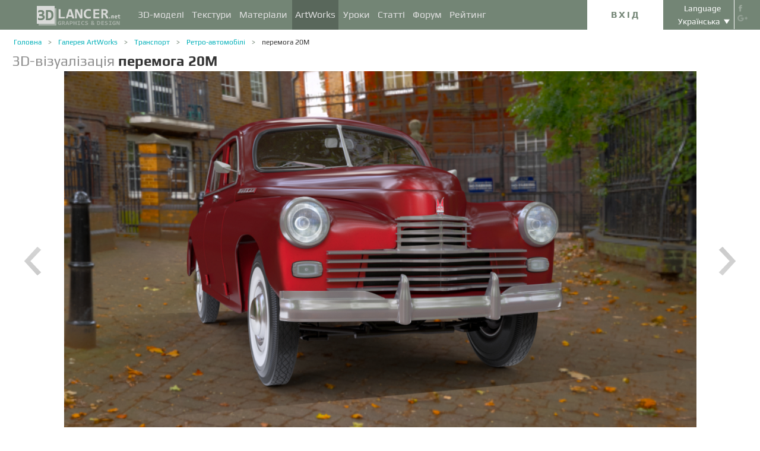

--- FILE ---
content_type: text/html; charset=UTF-8
request_url: http://3dlancer.net/uk/gallery/peremoga-20m-6499
body_size: 17639
content:
<!DOCTYPE html> <html xmlns="http://www.w3.org/1999/xhtml" prefix="og: http://ogp.me/ns#" itemscope itemtype="http://schema.org/" lang="uk"> <head> <!--[if IE]>
        <script src="http://html5shiv.googlecode.com/svn/trunk/html5.js"></script>
<![endif]--> <title>3D візуалізація перемога 20М | 3dlancer.net</title> <meta charset="utf-8"> <link rel="alternate" href="http://3dlancer.net/en/gallery/victory-20m-6499" hreflang="en" /> <link rel="alternate" href="http://3dlancer.net/ru/gallery/pobeda-20m-6499" hreflang="ru" /> <link rel="alternate" href="http://3dlancer.net/uk/gallery/peremoga-20m-6499" hreflang="uk" /> <link rel="alternate" href="http://3dlancer.net/es/gallery/victoria-20m-6499" hreflang="es" /> <link rel="alternate" href="http://3dlancer.net/de/gallery/sieg-20m-6499" hreflang="de" /> <link rel="alternate" href="http://3dlancer.net/fr/gallery/victoire-20m-6499" hreflang="fr" /> <link rel="alternate" href="http://3dlancer.net/it/gallery/vittoria-20m-6499" hreflang="it" /> <link rel="alternate" href="http://3dlancer.net/tr/gallery/zafer-20m-6499" hreflang="tr" /> <link rel="alternate" href="http://3dlancer.net/pt/gallery/victory-20m-6499" hreflang="pt" /> <link rel="alternate" href="http://3dlancer.net/hi/gallery/victory-20m-6499" hreflang="hi" /> <link rel="canonical" href="http://3dlancer.net/uk/gallery/peremoga-20m-6499"/> <meta content="3d рендер і візуалізація 3д графіки ➦ перемога 20М ➦ Ретро-автомобілі➦ Blender ➦ cycles render | 3dlancer.net" name="description"> <meta name="google-site-verification" content="aSux871p5t5rB_l5aBUPPZ5js9UEhNNGBqnc4xujo1A" /> <meta name="google-site-verification" content="5UR7IJHDt2K-Auog9IGuXp9dLOacA8xTz30zyJ0BpxE" /> <meta name="google-site-verification" content="LNxDJCw1yXfOixHeF8FdtE38eIq4984W1dzHgHqCOjU" /> <meta name='yandex-verification' content='6286b977bc53db4e' /> <meta name="yandex-verification" content="6286b977bc53db4e" /> <meta name="alexaVerifyID" content="af-GYgGtj0hmdkG1UPPKRML6VNo" /> <meta name="p:domain_verify" content="78e86cb631c9446e2796130a83d1e528"/> <meta name="708a04e6acb6d010490bd8285c7b0ca0" content=""> <!--[if lte IE 7]>
        <link rel="stylesheet" href="css/main-ie7.css">
<![endif]--> <link type="text/css" title="screen style" rel="stylesheet" href="http://3dlancer.net/css/main.min.css?v20180801"/> <meta property="og:title" content="перемога 20М" /> <meta property="og:type" content="website" /> <meta property="og:url" content="http://3dlancer.net/uk/gallery/peremoga-20m-6499" /> <meta property="og:image" content="http://3dlancer.net/upload/galleries/499/6499/victory-20m-144401-xxl.jpg" /> <meta property="og:site_name" content="3dlancer.net" /> <meta property="og:description" content="«Перемога» - радянський легковий автомобіль середнього класу, серійно вироблявся на Горьківському автомобільному заводі в 1946-1958 роках. Сцена смоделірованна за допомогою HDRi. Важко, що то сказати на рахунок часу, не підраховував витраченого на роботу, так як COVID рабзбіл час роботи.  Одне хочу всім Вам побажати, - "Не хворійте і бережіться будь ласка, штука неприємна але боротися можна". З наступаючим Новим роком!" /> <meta property="fb:app_id" content="173642189505964" /> <link rel="icon" href="http://3dlancer.net/images/favicon.png?20160427" type="image/png" /> <link rel="shortcut icon" href="http://3dlancer.net/images/favicon.png?20160427" type="image/png" /> <link rel="apple-touch-icon" href="http://3dlancer.net/images/apple-touch-icon-76x76-precomposed.png"/> <link rel="apple-touch-icon" sizes="180x180" href="http://3dlancer.net/images/apple-touch-icon-180x180-precomposed.png"/> <link rel="apple-touch-icon-precomposed" sizes="180x180" href="http://3dlancer.net/images/apple-touch-icon-180x180-precomposed.png"/> <link rel="apple-touch-icon" sizes="152x152" href="http://3dlancer.net/images/apple-touch-icon-152x152-precomposed.png"/> <link rel="apple-touch-icon-precomposed" sizes="152x152" href="http://3dlancer.net/images/apple-touch-icon-152x152-precomposed.png"/> <link rel="apple-touch-icon" sizes="120x120" href="http://3dlancer.net/images/apple-touch-icon-120x120-precomposed.png"/> <link rel="apple-touch-icon-precomposed" sizes="120x120" href="http://3dlancer.net/images/apple-touch-icon-120x120-precomposed.png"/> <link rel="apple-touch-icon" sizes="76x76" href="http://3dlancer.net/images/apple-touch-icon-76x76-precomposed.png"/> <link rel="apple-touch-icon-precomposed" sizes="76x76" href="http://3dlancer.net/images/apple-touch-icon-76x76-precomposed.png"/> <!--[if lt IE 8]>
        <script src="http://ie7-js.googlecode.com/svn/version/2.1(beta4)/IE8.js"></script>
<![endif]--> <!--[if lte IE 8]>
        <div style=' clear: both; text-align:center; position: relative;'>
            <a href="http://windows.microsoft.com/en-US/internet-explorer/products/ie/home?ocid=ie6_countdown_bannercode">
                <img src="img/ie-ru.png" height="42" width="820" alt="You are using an outdated browser. For a faster, safer browsing experience, upgrade for free today." />
            </a>
        </div>
<![endif]--> <script>(function(w,d,s,l,i){w[l]=w[l]||[];w[l].push({'gtm.start':
    new Date().getTime(),event:'gtm.js'});var f=d.getElementsByTagName(s)[0],
    j=d.createElement(s),dl=l!='dataLayer'?'&l='+l:'';j.async=true;j.src=
    'https://www.googletagmanager.com/gtm.js?id='+i+dl;f.parentNode.insertBefore(j,f);
    })(window,document,'script','dataLayer','GTM-KTDTZP');</script> <script>
        window.onerror = function(msg,script,line,col,errorObj) {
            x = new XMLHttpRequest();
            console.log('E: '+msg+". line: "+line+". col: "+col);
            console.log(errorObj);
            b = 'msg=' + msg +
              '&script=' + script+':'+line+':'+col +
              '&url=' + '/uk/gallery/peremoga-20m-6499';
            x.open("POST", '/ajax/jsel', true);
            x.setRequestHeader('Content-Type', 'application/x-www-form-urlencoded')
            x.send(encodeURI(b));
        };
        var downloadsAvailable = 0;
        var downloadsAvailablePaid = 0;
        var languages = {"3":{"id":3,"short":"en","country":"US","long":"eng","full":"English","fullnative":"English"},"2":{"id":2,"short":"ru","country":"RU","long":"rus","full":"Russian","fullnative":"\u0420\u0443\u0441\u0441\u043a\u0438\u0439"},"4":{"id":4,"short":"uk","country":"UA","long":"ukr","full":"Ukrainian","fullnative":"\u0423\u043a\u0440\u0430\u0457\u043d\u0441\u044c\u043a\u0430"},"6":{"id":6,"short":"es","country":"ES","long":"spa","full":"Spanish","fullnative":"Espa\u00f1ol"},"5":{"id":5,"short":"de","country":"DE","long":"deu","full":"German","fullnative":"Deutsch"},"1":{"id":1,"short":"fr","country":"FR","long":"fra","full":"French","fullnative":"Fran\u00e7ais"},"7":{"id":7,"short":"it","long":"ita","full":"Italian","fullnative":"Italiano"},"8":{"id":8,"short":"tr","long":"tur","full":"Turkish","fullnative":"T\u00fcrk\u00e7e"},"9":{"id":9,"short":"pt","long":"por","full":"Portuguese","fullnative":"Portugu\u00eas"},"10":{"id":10,"short":"hi","long":"hin","full":"Hindi","fullnative":"\u0939\u093f\u0928\u094d\u0926\u0940"}};
        var lang = 'uk';
        var ln = 'uk';
        var lng = 'ukr';
        var SERVER = "http://3dlancer.net/";
		var showMobile = 0;
		var userNotStatistical = 1;
        
        function issetProp(e){try{if(e.indexOf(".")>0){var t=e.split("."),n=t.shift();return n=window[n]||window.$.fn[n]||$[n],"undefined"==typeof n?!1:(t.every(function(e){return"object"!=typeof n||"undefined"==typeof n||null===n||!e in n?!1:void(n=n[e])}),!0)}return window[e]||window.$.fn[e]||$[e]}catch(o){}}function getScript(e,t,n,o,i,d,c){startTime=(new Date).getTime(),sTag=document.createElement("script"),"undefined"==typeof d&&(d=!0),sTag.async=!!d,sTag.src=e,sTag.type="text/javascript",document.getElementsByTagName("head")[0].appendChild(sTag),checkReady=function(e,t,n,o){if(issetProp(t))"undefined"==typeof o&&(o=t.indexOf("Loaded")>=0?0:100),window.setTimeout(function(){console.log(":"+e+" ("+o+")"),n&&n(),window.scriptsLoaded[e]=1;try{document.dispatchEvent(new CustomEvent("scrld"+e))}catch(t){var i=document.createEvent("CustomEvent");i.initCustomEvent("scrld"+e,!1,!1,{cmd:"blerg!"})}},o);else{if(currentTime=(new Date).getTime(),lim=2e4,currentTime-startTime>lim)return console.log(":"+e+" fails after "+lim/1e3+" sec"),window.onerror("not loaded: "+e+". after "+lim/1e3+" sec"),!window.scriptNotLoadedReported&&e.indexOf("checkads")<0&&(window.scriptNotLoadedReported=!0),void(i&&i());window.setTimeout(function(){checkReady(e,t,n,o)},20)}},checkReady(t,n,o,c)}function onScript(e,t,n){try{"undefined"==typeof n&&(n=!0),window.scriptsLoaded[e]?n?$(document).ready(function(){t()}):t():("undefined"==typeof UserAgentInfo||window.addEventListener||(UserAgentInfo.strBrowser=1),document.addEventListener?(console.log("addEventListener: "+e),document.addEventListener("scrld"+e,function(o){console.log("firing to listener: "+e),n?$(document).ready(function(){t(o)}):t(o)},!1)):document.attachEvent?(console.log("attachEvent: "+e),document.attachEvent("onscrld"+e,function(o){console.log("firing to listener: "+e),n?$(document).ready(function(){t(o)}):t(o)})):window.onerror("cant dispatch error"),window.scriptsLoaded[e]&&window.onerror(e+" loaded while setting listener"))}catch(o){window.onerror(o)}}window.scriptNotLoadedReported=!1,window.scriptsLoaded=[],getScript("/js/jquery-2.1.3.min.js","jquery","jQuery",function(){window.scriptsToLoad.forEach(function(e){getScript(e.src,e.name,e.check,e.callback,e.failure,!0,e.t)})},function(){getScript("/js/jquery-2.1.3.min.js","jquery","jQuery",function(){window.scriptsToLoad.forEach(function(e){getScript(e.src,e.name,e.check,e.callback,e.failure,!0,e.t)})})});
        
        !function(e){"use strict";var n=function(n,t,o){function i(e){return a.body?e():void setTimeout(function(){i(e)})}function r(){l.addEventListener&&l.removeEventListener("load",r),l.media=o||"all"}var d,a=e.document,l=a.createElement("link");if(t)d=t;else{var s=(a.body||a.getElementsByTagName("head")[0]).childNodes;d=s[s.length-1]}var f=a.styleSheets;l.rel="stylesheet",l.href=n,l.media="only x",i(function(){d.parentNode.insertBefore(l,t?d:d.nextSibling)});var u=function(e){for(var n=l.href,t=f.length;t--;)if(f[t].href===n)return e();setTimeout(function(){u(e)})};return l.addEventListener&&l.addEventListener("load",r),l.onloadcssdefined=u,u(r),l};"undefined"!=typeof exports?exports.loadCSS=n:e.loadCSS=n}("undefined"!=typeof global?global:this);

        onScript('jquery',function() {
            //loadCSS('http://3dlancer.net/css/main.min.css?v2016005231');
                        loadCSS('http://3dlancer.net/js/qtip/jquery.qtip.min.css');
                    });

        window.scriptsToLoad = [
            
            {name:'lazyload',check:'lazyloadLoaded',src:'http://3dlancer.net/js/lazyload/jquery.lazyload.min.js?20160706',
                callback : function() {
                                        window.lazyloadd = function(s) {
                        sl = 'img.lazyload';
                        if (s) sl = s+' '+sl;
                        $(sl).addClass('loaded').lazyload({effect:"fadeIn",skip_invisible:true,threshold:500});
                    };
                    lazyloadd();
                }
            }
            ,{name:'frontend',check:'frontendLoaded',src:'http://3dlancer.net/js/frontend.min.js?v20171006'}
            ,{name:'autolinker',check:'Autolinker',src:'http://3dlancer.net/js/Autolinker.js-master/dist/Autolinker.min.js',
                callback : function() {
                    $(document).ready(function(){autolink();});
                }
            }
                        ,{name:'qtip',check:'qtip',src:'http://3dlancer.net/js/qtip/jquery.qtip.min.js'}
                                                ,{name:'comments',check:'Comment',src:'http://3dlancer.net/js/comments.min.js?v20171006_2'}
                                    ,{name:'redactor',check:'CKEDITOR',src:'http://3dlancer.net/js/ckeditor/ckeditor.js?v20170712',t:500}
                                                            ,{name:'rangeslider',check:'rangeslider',src:'http://3dlancer.net/js/rangeslider/rangeslider.min.js?20160705'}
                                                            
            ,{name:'checkads',check:'adsPossible',src:'http://3dlancer.net/js/showads.js'}
        ];
        
            </script> <script type="application/ld+json">{"@context":"http://schema.org","@type":"BreadcrumbList","itemListElement":[{"@type":"ListItem","position":1,"item":{"@id":"3dlancer.net","name":"3dlancer.net"}},{"@type":"ListItem","position":2,"item":{"@id":"http://3dlancer.net/uk/gallery","name":"Галерея ArtWorks"}},{"@type":"ListItem","position":3,"item":{"@id":"http://3dlancer.net/uk/gallery/transport","name":"Транспорт"}},{"@type":"ListItem","position":4,"item":{"@id":"http://3dlancer.net/uk/gallery/transport/retro-avtomobili","name":"Ретро-автомобілі"}},{"@type":"ListItem","position":5,"item":{"@id":"http://3dlancer.net/uk/gallery/peremoga-20m-6499","name":"перемога 20М"}}]}</script> </head> <body > <noscript><iframe src="https://www.googletagmanager.com/ns.html?id=GTM-KTDTZP" height="0" width="0" style="display:none;visibility:hidden"></iframe></noscript> <noscript> <div class="red" style="text-align:center;font-size:40px;padding:20px;background-color:#333;">The site requires JavaScript enabled to run correctly!</div> </noscript> <div id="main_wrapper" class="logo-small"> <!---Header--> <header > <div class="nav_block"> <div class="mainWrap"> <a class="logo" href="http://3dlancer.net/uk" style="position: absolute; display: inline-block; left: 40px;"> <img src="http://3dlancer.net/images/logo_small3.png" alt="3dlancer.net" /> </a> <nav style="padding-left: 205px;"> <ul> <li class=""> <a  href="/uk/models" class="" >3D-моделі</a> <ul> <li> <a href="/uk/models" class="" >Всі моделі</a> </li> <li> <a href="/uk/freemodels" class="" >Безкоштовні</a> </li> <li> <a href="/uk/paidmodels" class="" >Платні</a> </li> <li> <a href="/uk/producermodels" class="" >Від виробника</a> </li> <li> <a rel="nofollow" href="/uk/models/favourite" class="" onclick="window.Frontend.offerLogIn();return false;" >&starf; Моє обране</a> </li> <li> <a rel="nofollow" href="/uk/profile/models" class="" onclick="window.Frontend.offerLogIn();return false;" >Мої 3D-моделі</a> </li> <li> <a rel="nofollow" onclick="window.Frontend.offerLogIn();return false;" >Придбати завантаження</a> </li> <li> <a rel="nofollow" href="/uk/models/add" class="_an_btn_addmodel_head" onclick="window.Frontend.offerLogIn();return false;" >&plus;&nbsp;Додати модель</a> </li> </ul> </li> <li class=""> <a  href="/uk/textures" class="" >Текстури</a> <ul> <li> <a href="/uk/freetextures" class="" >Безкоштовні</a> </li> <li> <a href="/uk/paidtextures" class="" >Платні</a> </li> <li> <a href="/uk/producertextures" class="" >Від виробника</a> </li> <li> <a rel="nofollow" href="/uk/textures/favourite" class="" onclick="window.Frontend.offerLogIn();return false;" >&starf; Моє обране</a> </li> <li> <a rel="nofollow" href="/uk/profile/textures" class="" onclick="window.Frontend.offerLogIn();return false;" >Мої текстури</a> </li> <li> <a rel="nofollow" href="/uk/textures/add" class="_an_btn_addtexture_head" onclick="window.Frontend.offerLogIn();return false;" >&plus;&nbsp;Додати текстуру</a> </li> </ul> </li> <li class=""> <a  href="/uk/materials" class="" >Матеріали</a> <ul> <li> <a rel="nofollow" href="/uk/profile/materials" class="" onclick="window.Frontend.offerLogIn();return false;" >Мої матеріали</a> </li> <li> <a rel="nofollow" href="/uk/materials/add" class="_an_btn_addmaterial_head" onclick="window.Frontend.offerLogIn();return false;" >&plus;&nbsp;Додати матеріал</a> </li> </ul> </li> <li class="active"> <a  href="/uk/gallery" class="" >ArtWorks</a> <ul> <li> <a href="/uk/gallery" class="" >Всі 3D-візуалізації</a> </li> <li> <a href="http://3dlancer.net/uk/gallery/interehri" class="">&cir;&nbsp;Інтер'єр</a> </li> <li> <a href="http://3dlancer.net/uk/gallery/eksterehri" class="">&cir;&nbsp;Екстер'єр</a> </li> <li> <a href="http://3dlancer.net/uk/gallery/personazhi" class="">&cir;&nbsp;Персонажі</a> </li> <li> <a href="http://3dlancer.net/uk/gallery/transport" class="">&cir;&nbsp;Транспорт</a> </li> <li> <a href="http://3dlancer.net/uk/gallery/3d-svity" class="">&cir;&nbsp;3D-світи</a> </li> <li> <a href="http://3dlancer.net/uk/gallery/rizne" class="">&cir;&nbsp;Різне</a> </li> <li> <a  href="/uk/gallery/bestworks" class="" >Кращі роботи</a> </li> <li> <a rel="nofollow" href="/uk/gallery/favourite" class="" onclick="window.Frontend.offerLogIn();return false;" >★ Моє обране</a> </li> <li> <a rel="nofollow" href="/uk/gallery/add" class="_an_btn_addartwork_head" onclick="window.Frontend.offerLogIn();return false;" >+&nbsp;Додати роботу</a> </li> </ul> </li> <li class=""> <a  href="/uk/lessons" class="" >Уроки</a> <ul> <li> <a href="http://3dlancer.net/uk/lessons/marvelous-designer" class="">&cir;&nbsp;Marvelous Designer</a> </li> <li> <a href="http://3dlancer.net/uk/lessons/vue" class="">&cir;&nbsp;Vue</a> </li> <li> <a href="http://3dlancer.net/uk/lessons/3d-max" class="">&cir;&nbsp;3d Max</a> </li> <li> <a href="http://3dlancer.net/uk/lessons/v-ray" class="">&cir;&nbsp;V-Ray</a> </li> <li> <a href="http://3dlancer.net/uk/lessons/maya" class="">&cir;&nbsp;Maya</a> </li> <li> <a href="http://3dlancer.net/uk/lessons/zbrush" class="">&cir;&nbsp;ZBrush</a> </li> <li> <a href="http://3dlancer.net/uk/lessons/blender" class="">&cir;&nbsp;Blender</a> </li> <li> <a href="http://3dlancer.net/uk/lessons/photoshop" class="">&cir;&nbsp;Photoshop</a> </li> <li> <a href="http://3dlancer.net/uk/lessons/corona-render" class="">&cir;&nbsp;Corona render</a> </li> <li> <a  rel="nofollow" href="/uk/lessons/add" class="_an_btn_addlesson_head" onclick="window.Frontend.offerLogIn();return false;" >&plus;&nbsp;Додати урок</a> </li> </ul> </li> <li class=""> <a  href="/uk/articles" class="" >Статті</a> <ul> <li> <a rel="nofollow" href="/uk/articles/add" class="_an_btn_addarticle_head" onclick="window.Frontend.offerLogIn();return false;" >&plus;&nbsp;Додати статтю</a> </li> </ul> </li> <li class=""> <a  href="/uk/forum" class="" >Форум</a> <ul> <li> <a href="http://3dlancer.net/uk/forum/3d-max" class="">&cir;&nbsp;3D max</a> </li> <li> <a href="http://3dlancer.net/uk/forum/cinema-4d" class="">&cir;&nbsp;Cinema 4d</a> </li> <li> <a href="http://3dlancer.net/uk/forum/blender" class="">&cir;&nbsp;Blender</a> </li> <li> <a href="http://3dlancer.net/uk/forum/frilans" class="">&cir;&nbsp;ФРІЛАНС</a> </li> <li> <a href="http://3dlancer.net/uk/forum/dopomogit-znajjti" class="">&cir;&nbsp;ДОПОМОЖІТЬ ЗНАЙТИ</a> </li> <li> <a href="http://3dlancer.net/uk/forum/zalizo-ta-obladnannya" class="">&cir;&nbsp;Залізо та обладнання</a> </li> <li> <a href="http://3dlancer.net/uk/forum/spilnota" class="">&cir;&nbsp;Спільнота</a> </li> <li> <a  rel="nofollow" href="/uk/forum/add" class="_an_btn_addforum_head" onclick="window.Frontend.offerLogIn();return false;" >&plus;&nbsp;Додати тему</a> </li> </ul> </li> <li class=""> <a  href="/uk/rating" class="" >Рейтинг</a> <ul> <li> <a href="http://3dlancer.net/uk/help/pro-ocinku-koristuvacha" class="" >Як підвищити рейтинг</a> </li> </ul> </li> </ul> </nav> <div class="profile_block"> <div class="fr socicons" style="height: 100%;"> <a style="margin-top: 7px;" target="_blank" rel="nofollow" title="facebook" href="http://www.facebook.com/3dlancer.net"><img src="http://3dlancer.net/images/socicon_white_f.png" alt="facebook" /></a> <a target="_blank" rel="nofollow" title="google+" href="https://plus.google.com/u/0/b/104990546295897927160/104990546295897927160/posts"><img src="http://3dlancer.net/images/socicon_white_g.png" alt="google plus" /></a> </div> <div class="fr" style="margin-left: 5px;"> <div class="white" style="margin: 8px 0 2px;text-align: center;">Language</div> <div class="langs"> <span style="">Українська</span> <ul style="background-color: #738575; color:#fff;"> <li><a href="http://3dlancer.net/en/gallery/victory-20m-6499">English</a></li> <li><a href="http://3dlancer.net/ru/gallery/pobeda-20m-6499">Русский</a></li> <li><a href="http://3dlancer.net/es/gallery/victoria-20m-6499">Español</a></li> <li><a href="http://3dlancer.net/de/gallery/sieg-20m-6499">Deutsch</a></li> <li><a href="http://3dlancer.net/fr/gallery/victoire-20m-6499">Français</a></li> <li><a href="http://3dlancer.net/it/gallery/vittoria-20m-6499">Italiano</a></li> <li><a href="http://3dlancer.net/tr/gallery/zafer-20m-6499">Türkçe</a></li> <li><a href="http://3dlancer.net/pt/gallery/victory-20m-6499">Português</a></li> <li><a href="http://3dlancer.net/hi/gallery/victory-20m-6499">हिन्दी</a></li> </ul> </div> </div> <div id="header_entry" class="entry mrt_big"> <a href="http://3dlancer.net/uk/auth" class="button">Вхід</a> <div class="container" > <div class="container_content"> <div class="registration"> <div style="color: rgb(123, 187, 0); margin: 0px 0px 25px 30px; font-size: 24px;">Вас вітає спільнота 3D-графіки - 3dlancer.net!</div> <div class="content_registr"> <a rel="nofollow" href="http://3dlancer.net/uk/registration" class="form_button _an_btn_reg_head">РЕЄСТРАЦІЯ</a> <form id="formreg" action="http://3dlancer.net/uk/auth" method="post" class="_an_frm_log_head"> <div class="input_block"> <input class="fl" type="text" name="email" placeholder="Email" required onkeyup="if(event.which==13)document.getElementById('formreg').submit();"/> <input class="fr" type="password" name="password" placeholder="Password" required onkeyup="if(event.which==13)document.getElementById('formreg').submit();"/> <div class="clear"></div> </div> <a rel="nofollow" class="form_button _an_btn_log_head" onclick="if (document.getElementById('formreg').checkValidity()) document.getElementById('formreg').submit();">УВІЙТИ</a> <div class="social_icon"> <div style="color: rgb(123, 187, 0); font-size: 20px;">Увійти чи зареєструватись за допомогою соціальних мереж</div> <ul> <li> <a rel="nofollow" href="http://3dlancer.net/uk/auth/vkontakte" class="_an_btn_log_head_soc_vk"> <img src="http://3dlancer.net/images/soc_vk_big.png" width="115" height="115" alt=""/> </a> </li> <li> <a rel="nofollow" href="http://3dlancer.net/uk/auth/google" class="_an_btn_log_head_soc_gg"> <img src="http://3dlancer.net/images/soc_g_big.png" width="115" height="115" alt=""/> </a> </li> <li> <a rel="nofollow" href="http://3dlancer.net/uk/auth/facebook" class="_an_btn_log_head_soc_fb"> <img src="http://3dlancer.net/images/soc_f_big.png" width="115" height="115" alt=""/> </a> </li> </ul> </div> </form> </div> <div class="info_form"> <div style="font-size: 20px;"><a rel="nofollow" href="http://3dlancer.net/uk/forgetpass">Забули пароль?</a></div> <div class="non_mail"><a rel="nofollow" class="_an_btn_nomail" href="http://3dlancer.net/uk/confirmemail">Не отримали листа для підтвердження поштової скриньки?</a></div> <div class="mail_info"> <p>Зв&apos;язатися з нами:</p> <!--email_off--> <a href="mailto:info@3dlancer.net">info@3dlancer.net</a> <!--/email_off--> </div> <div class="info_site"> <a href="http://3dlancer.net/uk/help" class="big_link">Допомога</a> <a href="http://3dlancer.net/uk/help/pro-proekt" class="big_link">Про проект</a> </div> </div> </div> </div> </div> </div> <script>   
		
        onScript('jquery', function() {
            $('.entry input').focus(function() {
                var $input = $(this);
                $input.blur(function() {
                    $input.closest('.container').css('visibility','').css('opacity','');
                    $('.entry a.button').removeClass('entry_hover');
                    $('.entry a.button').css('height', '');
                });
                $input.closest('.container').css('visibility','visible').css('opacity',1);
                $('.entry a.button').addClass('entry_hover');

            });
            $('.entry').mouseleave(function() {
                if($('.entry input').is(':focus')) {
                   $('.entry a.button').css('height', '58px');  
                }
                else {
                    $('.entry a.button').css('height', ''); 
                }
            }).mouseenter(function() {
                $('.entry a.button').css('height', '');
            });
        });

    </script> <div class="clear"></div> </div> </div> <div class="clear"></div> </div> <div class="mainWrap"> </div> </header> <!---/Header--> <!---Main Content--> <section class="mainContent" id="content"> <div class="mainWrap"><div class="content_page pGalleryItem" itemscope itemtype="http://schema.org/VisualArtwork"> <meta itemprop="artform" content="3D-візуалізація" /> <meta itemprop="artMedium" content="Digital" /> <link itemprop="image" content="http://3dlancer.net/upload/galleries/499/6499/victory-20m-144401-xxl.jpg" /> <div class="crumbs_block"> <ul class="crumbs fl"> <li><a href="http://3dlancer.net/uk" class="">Головна</a></li> <li><a href="http://3dlancer.net/uk/gallery" class="">Галерея ArtWorks</a></li> <li><a href="http://3dlancer.net/uk/gallery/transport" class="">Транспорт</a></li> <li><a href="http://3dlancer.net/uk/gallery/transport/retro-avtomobili" class="">Ретро-автомобілі</a></li> <li><a href="http://3dlancer.net/uk/gallery/peremoga-20m-6499" class="black">перемога 20М</a></li> </ul> <div class="clear"></div> </div> <h1 class="" style="font-size:24px;" itemprop="name"><span style="color:#8F8F8F;">3D-візуалізація</span> <strong itemprop="alternateName">перемога 20М</strong> </h1> <div class=" clear_small"></div> <div id="gv-block-6499" class="gv-block gv-block-gallery"> <div id="gv-main-view-6499" class="gv-main-view" style="height:-79px;"> <img  id="gv-view-6499" src="http://3dlancer.net/upload/galleries/499/6499/victory-20m-144401-xxl.jpg" title="перемога 20М" alt="перемога 20М в Blender cycles render зображення" /> </div> <div class="gv-previews" > <div class="gv-previews-container"> <img 
                    src="http://3dlancer.net/upload/galleries/499/6499/victory-20m-144401-xxs.jpg" data-gv-src-nor="http://3dlancer.net/upload/galleries/499/6499/victory-20m-144401-xxl.jpg" data-gv-src-ful="http://3dlancer.net/upload/galleries/499/6499/victory-20m-144401-copy.jpg" title="перемога 20М" alt="перемога 20М в Blender cycles render зображення" onclick="getElementById('gv-view-6499').src = this.getAttribute('data-gv-src-nor');" /> <img src="http://3dlancer.net/upload/galleries/499/6499/victory-20m-144402-copy.jpg" data-gv-src-nor="http://3dlancer.net/upload/galleries/499/6499/victory-20m-144402-xxl.jpg" data-gv-src-ful="http://3dlancer.net/upload/galleries/499/6499/victory-20m-144402-copy.jpg" title="перемога 20М" alt="перемога 20М в Blender cycles render зображення" onclick="getElementById('gv-view-6499').src = this.getAttribute('data-gv-src-nor');" /> <img src="http://3dlancer.net/upload/galleries/499/6499/victory-20m-144403-copy.jpg" data-gv-src-nor="http://3dlancer.net/upload/galleries/499/6499/victory-20m-144403-xxl.jpg" data-gv-src-ful="http://3dlancer.net/upload/galleries/499/6499/victory-20m-144403-copy.jpg" title="перемога 20М" alt="перемога 20М в Blender cycles render зображення" onclick="getElementById('gv-view-6499').src = this.getAttribute('data-gv-src-nor');" /> <img src="http://3dlancer.net/upload/galleries/499/6499/victory-20m-144404-copy.jpg" data-gv-src-nor="http://3dlancer.net/upload/galleries/499/6499/victory-20m-144404-xxl.jpg" data-gv-src-ful="http://3dlancer.net/upload/galleries/499/6499/victory-20m-144404-copy.jpg" title="перемога 20М" alt="перемога 20М в Blender cycles render зображення" onclick="getElementById('gv-view-6499').src = this.getAttribute('data-gv-src-nor');" /> <img src="http://3dlancer.net/upload/galleries/499/6499/victory-20m-144405-copy.jpg" data-gv-src-nor="http://3dlancer.net/upload/galleries/499/6499/victory-20m-144405-xxl.jpg" data-gv-src-ful="http://3dlancer.net/upload/galleries/499/6499/victory-20m-144405-copy.jpg" title="перемога 20М" alt="перемога 20М в Blender cycles render зображення" onclick="getElementById('gv-view-6499').src = this.getAttribute('data-gv-src-nor');" /> <img src="http://3dlancer.net/upload/galleries/499/6499/victory-20m-144406-copy.jpg" data-gv-src-nor="http://3dlancer.net/upload/galleries/499/6499/victory-20m-144406-xxl.jpg" data-gv-src-ful="http://3dlancer.net/upload/galleries/499/6499/victory-20m-144406-copy.jpg" title="перемога 20М" alt="перемога 20М в Blender cycles render зображення" onclick="getElementById('gv-view-6499').src = this.getAttribute('data-gv-src-nor');" /> <img src="http://3dlancer.net/upload/galleries/499/6499/victory-20m-144407-copy.jpg" data-gv-src-nor="http://3dlancer.net/upload/galleries/499/6499/victory-20m-144407-xxl.jpg" data-gv-src-ful="http://3dlancer.net/upload/galleries/499/6499/victory-20m-144407-copy.jpg" title="перемога 20М" alt="перемога 20М в Blender cycles render зображення" onclick="getElementById('gv-view-6499').src = this.getAttribute('data-gv-src-nor');" /> </div> </div> </div> <script>
        onScript('frontend',function() {
            GalleryViewer1 = new GalleryViewer('gv-block-6499');
        });
    </script> <div class=" clear_medium"></div> <div class="fl" style="width:930px;"> <a href="http://3dlancer.net/uk/gallery" class="fl button-tocatalog" style="padding:0 10px;" title="До каталогу">До каталогу<span class="pictogram"></span></a> <span class="fl buttonset"> <a 
        class="button-prev " href="http://3dlancer.net/uk/gallery/beech-200-super-king-air-6500" title='Попередня Галерея "Beech 200 Super King Air" ' > <span class="pictogram"></span> </a> <a 
        class="button-next " href="http://3dlancer.net/uk/gallery/khatini-abo-palaci-long-tai-6498" title='Наступна Галерея "Хатини або палаци. Long Tai" ' > <span class="pictogram"></span> </a> </span> <div class="marksset fr" onclick="event.stopPropagation();"> <div 
        id="share_gallery_6499" class="fl button-marks-share" > <span class="pictogram"></span> <div class="button-marks-share-menu"> <span style="width: 39px; border: 1px solid #fff; height: 1px; display: inline-block; position: absolute; left: 0px; top: -1px;"></span> <div class="fb-like" data-href="/uk/gallery/peremoga-20m-6499" data-layout="button_count" data-action="like" data-show-faces="false" data-share="true"></div> <div class="clear_big"></div> <div id="vk-share-button"></div> <script>
                    onScript('vkshare',function() {
                        $('#vk-share-button').html(VK.Share.button({image:'http://3dlancer.net/upload/galleries/499/6499/victory-20m-144401-xxl.jpg'}, {type: 'round', text: 'Опубликовать'})); 
                    });
                </script> <div class="clear"></div> </div> </div> <a itemprop="interactionStatistic" itemscope itemtype="http://schema.org/InteractionCounter" title="Коментарі" id="comment_gallery_6499" class="fl mrl_small button-marks-comments hoverable" href="#commentset_gallery_6499" > <link itemprop="interactionType" href="http://schema.org/CommentAction" /> <span class="pictogram"></span> <div class="count" itemprop="userInteractionCount" content="0">0</div> </a> <div itemprop="interactionStatistic" itemscope itemtype="http://schema.org/InteractionCounter" title="Переглядів" id="view_gallery_6499" class="fl mrl_small button-marks-views" > <link itemprop="interactionType" href="http://schema.org/ViewAction" /> <span class="pictogram"></span> <div class="count" itemprop="userInteractionCount" content="13592">13592</div> </div> <div itemprop="interactionStatistic" itemscope itemtype="http://schema.org/InteractionCounter" data-item-id = "6499" data-item-curtype = "gallery" title="Сподобалось" id="like_gallery_6499" class="fl mrl_small button-marks-likes  hoverable" onclick="window.Frontend.offerLogIn();" > <link itemprop="interactionType" href="http://schema.org/LikeAction" /> <span class="pictogram"></span> <div class="count" itemprop="userInteractionCount" content="7">7</div> </div> <div itemprop="interactionStatistic" itemscope itemtype="http://schema.org/InteractionCounter" title="Додати в обране" id="favour_gallery_6499" class="fl mrl_small button-marks-favourites  hoverable" onclick="window.Frontend.offerLogIn();" > <link itemprop="interactionType" href="http://schema.org/BookmarkAction" /> <span class="pictogram"></span> <div class="count" itemprop="userInteractionCount" content="0">0</div> </div> </div> <a class="fr mrt button-vieworiginal" style="padding:0 10px;" onclick="viewOriginal();return false;">Глянути оригінал</a> <div class="clear_small"></div> </div> <div class="fr"> <div class="text_center advertisement"> <script async src="//pagead2.googlesyndication.com/pagead/js/adsbygoogle.js"></script> <ins class="adsbygoogle" style="display:inline-block;width:300px;height:600px" data-ad-client="ca-pub-3109232575812668" data-ad-slot="5907333124"> </ins> <script>
            /*
            (adsbygoogle = window.adsbygoogle || []).push({});
            */
        </script> </div> </div> <div class="table" style="width:930px;"> <div class="table-cell" style="width:354px;min-height:5px;"> <div class="message_user "> <p style="color:#000;">Автор:</p> <div class="clear_medium"></div> <div 
                            itemprop="author" itemscope itemtype="http://schema.org/Person" > <a class="fl user-image" href="http://3dlancer.net/profile/u436227"> <img itemprop="image" src="http://3dlancer.net/upload/avatars/227/436227/ava436227_s.jpg?1661504827" alt="" /> <span class="badge-user-online off line mobile" title="offline 54 днів"></span> <span class="badge-user-flag "> <img title="Бiлорусь" alt="Бiлорусь" class="lazyload" data-original="http://3dlancer.net/images/flags/flags-iso/flat/16/BY.png" src="[data-uri]" /> <noscript> <img title="Бiлорусь" alt="Бiлорусь" src="http://3dlancer.net/images/flags/flags-iso/flat/16/BY.png" /> </noscript> </span> </a> <div class="info_message_user"> <div class="name_user_message" itemprop="name"><a  itemprop="url" href="http://3dlancer.net/profile/u436227">Igor</a></div> <div class="star_block"> <div class="user_stars fl"> <span class="star_empty fr  " style=""> <img src="http://3dlancer.net/images/0.gif" width="18" height="18" alt="&starf;" /> </span> <span class="star fr  " style=""> <img src="http://3dlancer.net/images/0.gif" width="18" height="18" alt="&starf;" /> </span> <span class="star fr  " style=""> <img src="http://3dlancer.net/images/0.gif" width="18" height="18" alt="&starf;" /> </span> <span class="star fr  " style=""> <img src="http://3dlancer.net/images/0.gif" width="18" height="18" alt="&starf;" /> </span> <span class="star fr  " style=""> <img src="http://3dlancer.net/images/0.gif" width="18" height="18" alt="&starf;" /> </span> <div class="clear"></div> </div> </div> <div class="rank">RANK:<span>4&thinsp;350</span></div> <div class="clear"></div> </div> </div> <div class="clear"></div> </div> <div class="clear_small"></div> <div style="background-color:#f2f6f7;border-radius:5px;padding-top:9px;"> <p class="header mrl">Специфікація 3D-роботи:</p> <div class="clear"></div> <table id="characteristics"> <tr> <td>3D-редактор</td> <td class="right_text">Blender</td> </tr> <tr> <td>Рендер</td> <td class="right_text">cycles render</td> </tr> <tr> <td>Час, витрачений на роботу</td> <td class="right_text">&mdash;</td> </tr> <tr> <td>Час, витрачений на рендер</td> <td class="right_text">&mdash;</td> </tr> <tr> <td>Полігонів</td> <td class="right_text">&mdash;</td> </tr> <tr> <td>Дата публікації</td> <td class="right_text"> <time datetime="2020-12-14T09:44:00+02:00">2020.12.14 09:44</time> <meta itemprop="datePublished" content="2020-12-14T09:44:00+02:00"> </td> </tr> </table> </div> </div> <div class="table-cell" style="width:10px;"></div> <div class="table-cell info_gallery"> <div class="clear"></div> <div class="toautolink"> <p class="header">Опис:</p> <p itemprop="description">«Перемога» - радянський легковий автомобіль середнього класу, серійно вироблявся на Горьківському автомобільному заводі в 1946-1958 роках. Сцена смоделірованна за допомогою HDRi. Важко, що то сказати на рахунок часу, не підраховував витраченого на роботу, так як COVID рабзбіл час роботи.  Одне хочу всім Вам побажати, - "Не хворійте і бережіться будь ласка, штука неприємна але боротися можна". З наступаючим Новим роком!</p> </div> </div> </div> <div class="fl mtp_small"> <div class="clear_small"></div> <a class="vlarge gray" href="http://3dlancer.net/profile/u436227/gallery">Інші 3D-візуалізації автора</a> <div class="clear_small"></div> <div class="catalog-galleries authorsothers"> <a class="catalog-item" href="http://3dlancer.net/uk/gallery/morska-zirka-5954" title="&quot;Морська зірка&quot;"> <div class="catalog-item-img" style="position:relative;"> <img class="lazyload" data-original="http://3dlancer.net/upload/galleries/954/5954/starfish-113842-m.jpg" src="[data-uri]" alt="&quot;Морська зірка&quot;" /> <noscript><img src="http://3dlancer.net/upload/galleries/954/5954/starfish-113842-m.jpg" alt="&quot;Морська зірка&quot;" /></noscript> <span class="gray" style="position:absolute;bottom:0;right:0;display:inline-block;background-color: #fff;padding: 1px 1px 1px 3px;"> <span > <img class="lazyload" style="height:12px;width:14px;vertical-align: bottom;" data-original="http://3dlancer.net/images/feed_comments.png" src="[data-uri]" alt="Коментарі" /> <noscript><img style="height:12px;width:14px;vertical-align: bottom;" src="http://3dlancer.net/images/feed_comments.png" alt="Коментарі" /></noscript>
                        &thinsp;2
                    </span> <span class="mrl_small"> <img class="lazyload" style="height:12px;width:14px;vertical-align: bottom;" data-original="http://3dlancer.net/images/feed_likes.png" src="[data-uri]" alt="Сподобалось" /> <noscript><img style="height:12px;width:14px;vertical-align: bottom;" src="http://3dlancer.net/images/feed_likes.png" alt="Сподобалось" /></noscript>
                        &thinsp;3
                    </span> </span> </div> </a> <a class="catalog-item" href="http://3dlancer.net/uk/gallery/kukhnya-zez-6201" title="Кухня &quot;ZEZ&quot;"> <div class="catalog-item-img" style="position:relative;"> <img class="lazyload" data-original="http://3dlancer.net/upload/galleries/201/6201/kitchen-zez-125895-m.jpg" src="[data-uri]" alt="Кухня &quot;ZEZ&quot;" /> <noscript><img src="http://3dlancer.net/upload/galleries/201/6201/kitchen-zez-125895-m.jpg" alt="Кухня &quot;ZEZ&quot;" /></noscript> <span class="gray" style="position:absolute;bottom:0;right:0;display:inline-block;background-color: #fff;padding: 1px 1px 1px 3px;"> <span > <img class="lazyload" style="height:12px;width:14px;vertical-align: bottom;" data-original="http://3dlancer.net/images/feed_comments.png" src="[data-uri]" alt="Коментарі" /> <noscript><img style="height:12px;width:14px;vertical-align: bottom;" src="http://3dlancer.net/images/feed_comments.png" alt="Коментарі" /></noscript>
                        &thinsp;0
                    </span> <span class="mrl_small"> <img class="lazyload" style="height:12px;width:14px;vertical-align: bottom;" data-original="http://3dlancer.net/images/feed_likes.png" src="[data-uri]" alt="Сподобалось" /> <noscript><img style="height:12px;width:14px;vertical-align: bottom;" src="http://3dlancer.net/images/feed_likes.png" alt="Сподобалось" /></noscript>
                        &thinsp;10
                    </span> </span> </div> </a> <a class="catalog-item" href="http://3dlancer.net/uk/gallery/simejjka-6356" title="сімейка"> <div class="catalog-item-img" style="position:relative;"> <img class="lazyload" data-original="http://3dlancer.net/upload/galleries/356/6356/family-136184-m.jpg" src="[data-uri]" alt="сімейка" /> <noscript><img src="http://3dlancer.net/upload/galleries/356/6356/family-136184-m.jpg" alt="сімейка" /></noscript> <span class="gray" style="position:absolute;bottom:0;right:0;display:inline-block;background-color: #fff;padding: 1px 1px 1px 3px;"> <span > <img class="lazyload" style="height:12px;width:14px;vertical-align: bottom;" data-original="http://3dlancer.net/images/feed_comments.png" src="[data-uri]" alt="Коментарі" /> <noscript><img style="height:12px;width:14px;vertical-align: bottom;" src="http://3dlancer.net/images/feed_comments.png" alt="Коментарі" /></noscript>
                        &thinsp;3
                    </span> <span class="mrl_small"> <img class="lazyload" style="height:12px;width:14px;vertical-align: bottom;" data-original="http://3dlancer.net/images/feed_likes.png" src="[data-uri]" alt="Сподобалось" /> <noscript><img style="height:12px;width:14px;vertical-align: bottom;" src="http://3dlancer.net/images/feed_likes.png" alt="Сподобалось" /></noscript>
                        &thinsp;11
                    </span> </span> </div> </a> </div> </div> <div class="clear"></div> <div class="text_center"> <div 
        id="commentset_gallery_6499" data-commentset-curtype="gallery" data-commentset-itemid="6499" class="commentset" style="display: inline-block;" data-commentset-order="desc" data-commentset-hierarchy="1" > <div class="commentset-toolbar"> <span class="fl xlarge">Коментарі:
                <span id="commentset_gallery_6499_count" itemprop="commentCount" >0</span> </span> <div class="clear"></div> </div> <div 
                    data-comment-parentid="0" data-comment-level="0" style="margin-left:0px;" class="comment-item comment-new " > <div class="top"> <a class="fl name " ></a> <span class="mrl date tech"><time datetime="2026-01-18T11:44:08+02:00">сьогодні 11:44</time></span> <div class="clear"></div> </div> <div class="table" style="width:100%;"> <div class="table-cell" style="width:75px;" > <a class="avatar " style="width:75px;" > <img src="http://3dlancer.net/images/avatarka.png" alt="" /> </a> </div> <div class="table-cell" style="width:20px;"></div> <div class="table-cell comment-wrap"> <div 
                    id="comment_content__" class="comment-content redactortext toautolink" > <form method="post" name="form1" action="/uk/gallery/peremoga-20m-6499" id="form1" enctype="multipart/form-data" style="min-width:600px;width:100%;"> <textarea id="commentset_gallery_6499_newcomment_0" data-ckeditor-toolbar="Comment" class="redactor" name="content" placeholder="Залиште коментар..."></textarea> </form> </div> <div class="clear_small"></div> <div class="bottom"> <a class="fl green vlarge" onclick="window.Frontend.offerLogIn();">
                            Відправити
                        </a> <div class="clear"></div> </div> </div> </div> <div class="clear"></div> </div> </div> </div> <div class="clear"></div> </div> <script>
        onScript('jquery', function() {
            $(' #features-vote input').change(function() {
                $('#features-vote-save').css('visibility','visible');
            });
        });
        
        function voteFeatures(e,itemID,curtype) {
            target = e.target || e.srcElement;
            
            data = $('#features-vote-block input').serialize();
            
            ajaxSelector = ajaxStart(e);
            callajax('featuresVote',{data:data,item_id:itemID,curtype:curtype}, function(response) {
                ajaxStop(ajaxSelector,e);
                if (response.ok) {
                    $('#features-vote').remove();
                    $('#features-vote-thanks').removeClass('dn');
                }
            });
            
            
        }
        
        function viewOriginal() {
            var src = '';
            src = $('[id^=gv-block-] .gv-main-view img.gv-main-current').attr('src');
            window.open(src.replace('-xxl.','-copy.'));
        }
    </script>
</div> </section> <!---/Main Content--> <div class="appendix"></div> </div> <!---Footer--> <footer> <div class="mainWrap"> <div class="fl"> <div class="title_model">Категорії моделей:</div> <ul class="footer_menu"> <li> <a href="http://3dlancer.net/uk/models/mebli" title="Меблі">Меблі</a> <span>(50094)</span> </li> <li> <a href="http://3dlancer.net/uk/models/elektronika" title="Електроніка">Електроніка</a> <span>(1450)</span> </li> <li> <a href="http://3dlancer.net/uk/models/roslini" title="Рослини">Рослини</a> <span>(330)</span> </li> <li> <a href="http://3dlancer.net/uk/models/personazhi" title="Персонажі">Персонажі</a> <span>(375)</span> </li> <li> <a href="http://3dlancer.net/uk/models/interehr" title="Інтер&#039;єр">Інтер&#039;єр</a> <span>(72)</span> </li> </ul> <ul class="footer_menu"> <li> <a href="http://3dlancer.net/uk/models/osvitlennya" title="Освітлення">Освітлення</a> <span>(13747)</span> </li> <li> <a href="http://3dlancer.net/uk/models/predmeti-interehru" title="Предмети інтер&#039;єру">Предмети інтер&#039;єру</a> <span>(10171)</span> </li> <li> <a href="http://3dlancer.net/uk/models/transport" title="Транспорт">Транспорт</a> <span>(539)</span> </li> <li> <a href="http://3dlancer.net/uk/models/tvarini" title="Тварини">Тварини</a> <span>(112)</span> </li> </ul> <ul class="footer_menu"> <li> <a href="http://3dlancer.net/uk/models/santekhnika" title="Сантехніка">Сантехніка</a> <span>(11907)</span> </li> <li> <a href="http://3dlancer.net/uk/models/furnitura" title="Фурнітура">Фурнітура</a> <span>(1342)</span> </li> <li> <a href="http://3dlancer.net/uk/models/eksterehr" title="Екстер&#039;єр">Екстер&#039;єр</a> <span>(1784)</span> </li> <li> <a href="http://3dlancer.net/uk/models/rizne" title="Різне">Різне</a> <span>(2534)</span> </li> </ul> <div class="clear_medium"></div> <a href="http://3dlancer.net/uk/producers">Виробники моделей</a> </div> <div class="info_footer"> <div class="info_link fl"> <ul> <li><a href="http://3dlancer.net/uk/help/kontakti">Контакти</a></li> <li><a href="http://3dlancer.net/uk/help/pro-proekt">Про проект</a></li> </ul> <div class="mail">Email: <a href="mailto:info@3dlancer.net">info@3dlancer.net</a></div> <a class="" style="color:#7BBB00;" href="http://3dlancer.net/uk/about/">Реклама на сайті</a> </div> </div> <div class="fr" style="padding: 0px 15px 0px 5px;"> <div class="fr title_model">Категорії галереї ArtWorks:</div> <div class="clear"></div> <ul class="fr footer_menu" style="max-width:120px;width:auto;margin:0px 5px 0px 25px;"> <li> <a href="http://3dlancer.net/uk/gallery/interehri">Інтер&#039;єр</a> </li> <li> <a href="http://3dlancer.net/uk/gallery/eksterehri">Екстер&#039;єр</a> </li> <li> <a href="http://3dlancer.net/uk/gallery/personazhi">Персонажі</a> </li> </ul> <ul class="fr footer_menu" style="max-width:120px;width:auto;margin:0px 5px 0px 35px;"> <li> <a href="http://3dlancer.net/uk/gallery/transport">Транспорт</a> </li> <li> <a href="http://3dlancer.net/uk/gallery/3d-svity">3D-світи</a> </li> <li> <a href="http://3dlancer.net/uk/gallery/rizne">Різне</a> </li> </ul> </div> <div class="clear"></div> </div> </footer> <div id="popup_answer" style="display:none;" class="popup_box "> <div class="popup_box_ins"> <span onclick="window.PopUp.closepopup('popup_answer');return false;" title="" class="clos"></span> <div class="popup_title green text_center mtp noselect"></div> <div class="clear_big"></div> <div class="content text_center"> <div class="popup_message text_left" style="display:inline-block;"> <div class="popup_text"> </div> <div class="popup_buttons"> <div class="clear_big"></div> <div class="text_center"> <a class="popup-button" onclick="window.PopUp.ok('popup_answer');return false;">Ok</a> </div> </div> </div> </div> </div> </div> <div id="popup_confirm_delete" style="display:none;" class="popup_box "> <div class="popup_box_ins"> <span onclick="window.PopUp.closepopup('popup_confirm_delete');return false;" title="" class="clos"></span> <div class="popup_title green text_center mtp noselect">Підтвердіть</div> <div class="clear_big"></div> <div class="content text_center"> <div class="popup_message text_left" style="display:inline-block;"> <div class="popup_text">
                                                    Видалити?
                                            </div> <div class="popup_buttons"> <div class="clear_big"></div> <div class="text_center"> <a class="popup-button" onclick="window.PopUp.ok('popup_confirm_delete');return false;">Ok</a> <a class="popup-button" onclick="window.PopUp.closepopup('popup_confirm_delete');return false;">Скасувати</a> </div> </div> </div> </div> </div> </div> <div id="popup_registration" style="display:none;" class="popup_box "> <div class="popup_box_ins"> <span onclick="window.PopUp.closepopup('popup_registration');return false;" title="" class="clos"></span> <div class="popup_title green text_center mtp noselect">Реєстрація</div> <div class="clear_big"></div> <div class="content text_center"> <div class="popup_message text_left" style="display:inline-block;"> <div class="popup_text"> <form id="form-registration-popup" class="text_center _an_frm_reg_pop" method="POST" action="http://3dlancer.net/uk/registration" data-ajax-action="registration" onsubmit="ajaxSendForm(event,this.id);return false;" > <label for="form-registration-popup-email">E-Mail</label> <div class="clear_small"></div> <input required="required" id="form-registration-popup-email" name="email" class="inp_300 gray" style="text-align:center;font-size:20px;letter-spacing:0.5px;" type="text" placeholder="e-mail" pattern=".+@.+\..+" /> <div class="clear"></div> <span class='gray'>*Необхідно буде підтвердити Email</span> <div class="clear"></div> <div class="text_left mtp" style="display:inline-block;font-size:12px;">
        Я хочу отримувати повідомлення на email:
        <div class="clear_small"></div> <input type="hidden" value="0" name="subscribe[events]" /> <input type="checkbox" value="1" name="subscribe[events]" style="vertical-align:text-bottom;" />&nbsp;Нові події в моєму профілі
        <div class="clear_small"></div> <input type="hidden" value="0" name="subscribe[mailings]" /> <input type="checkbox" value="1" name="subscribe[mailings]" style="vertical-align:text-bottom;" />&nbsp;Нові 3д моделі та події на 3dlancer.net
        <div class="clear_small"></div> <input type="hidden" value="0" name="subscribe[managers]" /> <input type="checkbox" value="1" name="subscribe[managers]" style="vertical-align:text-bottom;" />&nbsp;Асистент 3dlancer.net
    </div> <div class="clear_medium"></div> <input 
        class="button green _an_btn_reg_pop" style="min-width: 150px;" type="submit" value="Приєднатися" onClick="(typeof(yaCounter31367763) != 'undefined') && yaCounter31367763.reachGoal('PRStep1');return true;" onKeyPress="if (event.which == 13) ajaxSendForm(event,'form-registration-popup');return false;" /> <div class="clear_big"></div> <div> <div>Реєстрація в один клік через соціальну мережу:</div> <div class="clear_big"></div> <ul class="inline"> <li> <input 
                    type="image" name="submit[socnet][facebook]" src="http://3dlancer.net/images/soc_f_little.png" width="30" height="30" title="facebook" alt="facebook" class="_an_btn_reg_pop_soc_fb" onClick="(typeof(yaCounter31367763) != 'undefined') && yaCounter31367763.reachGoal('PRStep1-FB');$(this).closest('form').removeAttr('onsubmit').find(':required,[pattern]').removeAttr('required').removeAttr('pattern');return true;" /> </li> <li> <input type="image" name="submit[socnet][google]" src="http://3dlancer.net/images/soc_g_little.png" width="30" height="30" title="google+" alt="google+" class="_an_btn_reg_pop_soc_gg" onClick="(typeof(yaCounter31367763) != 'undefined') && yaCounter31367763.reachGoal('PRStep1-G');$(this).closest('form').removeAttr('onsubmit').find(':required,[pattern]').removeAttr('required').removeAttr('pattern');return true;" /> </li> <li> <input type="image" name="submit[socnet][vkontakte]" src="http://3dlancer.net/images/soc_vk_little.png" width="30" height="30" title="vkontakte" alt="vkontakte" class="_an_btn_reg_pop_soc_vk" onClick="(typeof(yaCounter31367763) != 'undefined') && yaCounter31367763.reachGoal('PRStep1-VK');$(this).closest('form').removeAttr('onsubmit').find(':required,[pattern]').removeAttr('required').removeAttr('pattern');return true;" /> </li> </ul> </div> <div class="clear_big"></div> <a class="fl mrt_vbig" onclick="window.PopUp.showpopup('popup_login');">Вхід</a> <a class="fr" onclick="window.PopUp.showpopup('popup_password_recovery');">Відновлення пароля</a> <div class="clear"></div> <a class="fr gray _an_btn_nomail" onclick="window.PopUp.showpopup('popup_registration_resend');">Не надійшов лист</a> </form> </div> </div> </div> </div> </div> <div id="popup_login" style="display:none;" class="popup_box "> <div class="popup_box_ins"> <span onclick="window.PopUp.closepopup('popup_login');return false;" title="" class="clos"></span> <div class="popup_title green text_center mtp noselect">Вхід на сайт</div> <div class="clear_big"></div> <div class="content text_center"> <div class="popup_message text_left" style="display:inline-block;"> <div class="popup_text"> <form id="form-login-popup" class="text_center _an_frm_log_pop" method="POST" action="http://3dlancer.net/uk/auth" data-ajax-action="auth" onsubmit="ajaxSendForm(event,this.id);return false;"> <div class="clear_medium"></div> <input required="required" id="form-login-popup-email" name="email" class="inp_200" style="text-align:center;" type="text" placeholder="Email" /> <div class="clear_medium"></div> <input required="required" id="form-login-popup-password" name="password" class="inp_200" style="text-align:center;" type="password" placeholder="Password" /> <div class="clear_medium"></div> <div class="attemptsTooMuch"> </div> <div class="clear_big"></div> <input class="button green _an_btn_log_pop" type="submit" value="увійти" /> <div class="clear_big"></div> <div> <div>Увійти через соціальну мережу:</div> <div class="clear_big"></div> <ul class="inline"> <li> <a rel="nofollow" href="http://3dlancer.net/uk/auth/vkontakte"> <img src="http://3dlancer.net/images/soc_vk_little.png" width="30" height="30" title="vkontakte" alt="vkontakte" class="_an_btn_log_pop_soc_vk" /> </a> </li> <li> <a rel="nofollow" href="http://3dlancer.net/uk/auth/google"> <img src="http://3dlancer.net/images/soc_g_little.png" width="30" height="30" title="google+" alt="google+" class="_an_btn_log_pop_soc_gg" /> </a> </li> <li> <a rel="nofollow" href="http://3dlancer.net/uk/auth/facebook"> <img src="http://3dlancer.net/images/soc_f_little.png" width="30" height="30" title="facebook" alt="facebook" class="_an_btn_log_pop_soc_fb" /> </a> </li> </ul> </div> <div class="clear_big"></div> <a class="fl mrt_vbig" onclick="window.PopUp.showpopup('popup_registration');">Реєстрація</a> <a class="fr" onclick="window.PopUp.showpopup('popup_password_recovery');">Відновлення пароля</a> <div class="clear"></div> <a class="fr gray _an_btn_nomail" onclick="window.PopUp.showpopup('popup_registration_resend');">Не надійшов лист</a> </form> </div> </div> </div> </div> </div> <div id="popup_password_recovery" style="display:none;" class="popup_box "> <div class="popup_box_ins"> <span onclick="window.PopUp.closepopup('popup_password_recovery');return false;" title="" class="clos"></span> <div class="popup_title green text_center mtp noselect">Відновлення пароля</div> <div class="clear_big"></div> <div class="content text_center"> <div class="popup_message text_left" style="display:inline-block;"> <div class="popup_text"> <form id="form-password-recovery-popup" class="text_center" action="http://3dlancer.net/uk/forgetpass" method="POST"> <label for="form-password-recovery-popup-email">Введіть свій email:</label> <div class="clear_small"></div> <input required="required" id="form-password-recovery-popup-email" name="email" class="inp_300" style="text-align:center;" type="text" placeholder="example@example.com" /> <div class="clear_big"></div> <input class="button green" type="submit" value="Відновити" /> <div class="clear_big"></div> <a class="fl mrt_vbig" onclick="window.PopUp.showpopup('popup_login');">Вхід</a> </form> </div> </div> </div> </div> </div> <div id="popup_profile_recovery" style="display:none;" class="popup_box "> <div class="popup_box_ins"> <span onclick="window.PopUp.closepopup('popup_profile_recovery');return false;" title="" class="clos"></span> <div class="popup_title green text_center mtp noselect">Відновлення профілю</div> <div class="clear_big"></div> <div class="content text_center"> <div class="popup_message text_left" style="display:inline-block;"> <div class="popup_text"> <form id="form-profile-recovery-popup" class="text_center" method="POST" data-ajax-action="profileRecovery" onsubmit="ajaxSendForm(event,this.id);return false;"> <label for="form-profile-recovery-popup-email">Введіть свій email:</label> <div class="clear_small"></div> <input required="required" id="form-profile-recovery-popup-email" name="email" class="inp_300" style="text-align:center;" type="text" placeholder="example@example.com" /> <div class="clear_big"></div> <input class="button green" type="submit" value="Відновити" /> <div class="clear_big"></div> <a class="fl mrt_vbig" onclick="window.PopUp.showpopup('popup_login');">Вхід</a> <a class="fr" onclick="window.PopUp.showpopup('popup_password_recovery');">Відновлення пароля</a> </form> </div> </div> </div> </div> </div> <div id="popup_registration_resend" style="display:none;" class="popup_box "> <div class="popup_box_ins"> <span onclick="window.PopUp.closepopup('popup_registration_resend');return false;" title="" class="clos"></span> <div class="popup_title green text_center mtp noselect">Не надійшов лист</div> <div class="clear_big"></div> <div class="content text_center"> <div class="popup_message text_left" style="display:inline-block;"> <div class="popup_text"> <form id="form-registration-resend-popup" class="text_center" action="http://3dlancer.net/uk/confirmemail" method="POST"> <label for="form-registration-resend-popup-email">Введіть свій email:</label> <div class="clear_small"></div> <input required="required" id="form-registration-resend-popup-email" name="email" class="inp_300" style="text-align:center;" type="text" placeholder="example@example.com" /> <div class="clear_big"></div> <input class="button green" type="submit" value="Отримати новий" /> <div class="clear_big"></div> <a class="fl mrt_vbig" onclick="window.PopUp.showpopup('popup_login');">Вхід</a> </form> </div> </div> </div> </div> </div> <script type="text/javascript">
                onScript('redactor',function() {
            $('textarea.redactor').each(function(){toredactor(this);});
        });
                
        function toredactor(obj) {
            var attr = $(obj).attr('data-ckeditor-toolbar');
            height = '200px';
            if (attr && (attr === 'Text' || attr === 'Comment' || attr === 'Reply') ) {
                toolbar = attr;
                if (attr === 'Comment') height = '130px';
            } else if (toolbar !== 'Full') {
                toolbar = 'Text';
            }
            CKEDITOR.replace( $(obj).attr('id'), {
                height:  height,
                language: lang,
                uiColor : '#ffffff',
                filebrowserImageUploadUrl : '/ajax/uploadTempPicture?r',
                toolbar : toolbar,
                smiley_images : ['angel_smile.png','angry_smile.png','broken_heart.png','confused_smile.png','cry_smile.png','devil_smile.png','embaressed_smile.gif','embarrassed_smile.png','envelope.png','heart.png','kiss.png','lightbulb.png','omg_smile.png','regular_smile.png','sad_smile.png','shades_smile.png','teeth_smile.png','thumbs_down.png','thumbs_up.png','tongue_smile.png','tounge_smile.gif','whatchutalkingabout_smile.png','wink_smile.png'],
                smiley_descriptions : ['Angel smile','Angry smile','Broken heart','Confused smile','Cry smile','Devil smile','Embaressed smile','Embarrassed smile','Envelope','Heart','Kiss','Lightbulb','Omg smile','Regular smile','Sad smile','Shades smile','Teeth smile','Thumbs down','Thumbs up','Tongue smile','Tounge smile','Whatchutalkingabout smile','Wink smile']
            } );
        }
        
        
    </script> <div id="popup_translate_content" style="display:none;" class="popup_box "> <div class="popup_box_ins"> <span onclick="window.PopUp.closepopup('popup_translate_content');return false;" title="" class="clos"></span> <div class="popup_title green text_center mtp noselect">покращити переклад</div> <div class="clear_big"></div> <div class="content text_center"> <div class="popup_message text_left" style="display:inline-block;"> <div class="popup_text"> <div id="form-popup_translate_content" data-ajax-action="modeledit"> <input type="hidden" name="id" value="" /> <input type="hidden" name="curtype" value="" /> <div id="price-block" style="display:none;">
            Price:
            <label lang="en-US"> <input type="number" step="0.01" min="1.49" placeholder="1.49" name="price" class="inp_70 mrl" /> USD
            </label> <div class="clear_big"></div> <div class="clear_big"></div> </div> <div class="buttons-ln"> <span 
                    class="button ln-en " onclick="$('[id^=form-popup_translate_content-title-]').hide();$('#form-popup_translate_content-title-en').show();$('#form-popup_translate_content .buttons-ln .button').removeClass('gray');$(this).addClass('gray');" >en<span class="asterisk" title="original"> *</span></span> <span 
                    class="button ln-ru " onclick="$('[id^=form-popup_translate_content-title-]').hide();$('#form-popup_translate_content-title-ru').show();$('#form-popup_translate_content .buttons-ln .button').removeClass('gray');$(this).addClass('gray');" >ru<span class="asterisk" title="original"> *</span></span> <span 
                    class="button ln-uk gray" onclick="$('[id^=form-popup_translate_content-title-]').hide();$('#form-popup_translate_content-title-uk').show();$('#form-popup_translate_content .buttons-ln .button').removeClass('gray');$(this).addClass('gray');" >uk<span class="asterisk" title="original"> *</span></span> <span 
                    class="button ln-es " onclick="$('[id^=form-popup_translate_content-title-]').hide();$('#form-popup_translate_content-title-es').show();$('#form-popup_translate_content .buttons-ln .button').removeClass('gray');$(this).addClass('gray');" >es<span class="asterisk" title="original"> *</span></span> <span 
                    class="button ln-de " onclick="$('[id^=form-popup_translate_content-title-]').hide();$('#form-popup_translate_content-title-de').show();$('#form-popup_translate_content .buttons-ln .button').removeClass('gray');$(this).addClass('gray');" >de<span class="asterisk" title="original"> *</span></span> <span 
                    class="button ln-fr " onclick="$('[id^=form-popup_translate_content-title-]').hide();$('#form-popup_translate_content-title-fr').show();$('#form-popup_translate_content .buttons-ln .button').removeClass('gray');$(this).addClass('gray');" >fr<span class="asterisk" title="original"> *</span></span> <span 
                    class="button ln-it " onclick="$('[id^=form-popup_translate_content-title-]').hide();$('#form-popup_translate_content-title-it').show();$('#form-popup_translate_content .buttons-ln .button').removeClass('gray');$(this).addClass('gray');" >it<span class="asterisk" title="original"> *</span></span> <span 
                    class="button ln-tr " onclick="$('[id^=form-popup_translate_content-title-]').hide();$('#form-popup_translate_content-title-tr').show();$('#form-popup_translate_content .buttons-ln .button').removeClass('gray');$(this).addClass('gray');" >tr<span class="asterisk" title="original"> *</span></span> <span 
                    class="button ln-pt " onclick="$('[id^=form-popup_translate_content-title-]').hide();$('#form-popup_translate_content-title-pt').show();$('#form-popup_translate_content .buttons-ln .button').removeClass('gray');$(this).addClass('gray');" >pt<span class="asterisk" title="original"> *</span></span> <span 
                    class="button ln-hi " onclick="$('[id^=form-popup_translate_content-title-]').hide();$('#form-popup_translate_content-title-hi').show();$('#form-popup_translate_content .buttons-ln .button').removeClass('gray');$(this).addClass('gray');" >hi<span class="asterisk" title="original"> *</span></span> </div> <div class="clear_big"></div> <div id="form-popup_translate_content-title-en" style="display:none;"> <input 
                        placeholder="Назва" type="text" name="title[en]" class="fl" /> <div class="clear_small"></div> <textarea 
                        placeholder="Опис"
                        name="content[en]" 
                        rows="10" 
                        class="fr"
                        >                    </textarea> <div class="clear_small"></div> </div> <div id="form-popup_translate_content-title-ru" style="display:none;"> <input 
                        placeholder="Назва" type="text" name="title[ru]" class="fl" /> <div class="clear_small"></div> <textarea 
                        placeholder="Опис"
                        name="content[ru]" 
                        rows="10" 
                        class="fr"
                        >                    </textarea> <div class="clear_small"></div> </div> <div id="form-popup_translate_content-title-uk" > <input placeholder="Назва" type="text" name="title[uk]" class="fl" /> <div class="clear_small"></div> <textarea 
                        placeholder="Опис"
                        name="content[uk]" 
                        rows="10" 
                        class="fr"
                        >                    </textarea> <div class="clear_small"></div> </div> <div id="form-popup_translate_content-title-es" style="display:none;"> <input 
                        placeholder="Назва" type="text" name="title[es]" class="fl" /> <div class="clear_small"></div> <textarea 
                        placeholder="Опис"
                        name="content[es]" 
                        rows="10" 
                        class="fr"
                        >                    </textarea> <div class="clear_small"></div> </div> <div id="form-popup_translate_content-title-de" style="display:none;"> <input 
                        placeholder="Назва" type="text" name="title[de]" class="fl" /> <div class="clear_small"></div> <textarea 
                        placeholder="Опис"
                        name="content[de]" 
                        rows="10" 
                        class="fr"
                        >                    </textarea> <div class="clear_small"></div> </div> <div id="form-popup_translate_content-title-fr" style="display:none;"> <input 
                        placeholder="Назва" type="text" name="title[fr]" class="fl" /> <div class="clear_small"></div> <textarea 
                        placeholder="Опис"
                        name="content[fr]" 
                        rows="10" 
                        class="fr"
                        >                    </textarea> <div class="clear_small"></div> </div> <div id="form-popup_translate_content-title-it" style="display:none;"> <input 
                        placeholder="Назва" type="text" name="title[it]" class="fl" /> <div class="clear_small"></div> <textarea 
                        placeholder="Опис"
                        name="content[it]" 
                        rows="10" 
                        class="fr"
                        >                    </textarea> <div class="clear_small"></div> </div> <div id="form-popup_translate_content-title-tr" style="display:none;"> <input 
                        placeholder="Назва" type="text" name="title[tr]" class="fl" /> <div class="clear_small"></div> <textarea 
                        placeholder="Опис"
                        name="content[tr]" 
                        rows="10" 
                        class="fr"
                        >                    </textarea> <div class="clear_small"></div> </div> <div id="form-popup_translate_content-title-pt" style="display:none;"> <input 
                        placeholder="Назва" type="text" name="title[pt]" class="fl" /> <div class="clear_small"></div> <textarea 
                        placeholder="Опис"
                        name="content[pt]" 
                        rows="10" 
                        class="fr"
                        >                    </textarea> <div class="clear_small"></div> </div> <div id="form-popup_translate_content-title-hi" style="display:none;"> <input 
                        placeholder="Назва" type="text" name="title[hi]" class="fl" /> <div class="clear_small"></div> <textarea 
                        placeholder="Опис"
                        name="content[hi]" 
                        rows="10" 
                        class="fr"
                        >                    </textarea> <div class="clear_small"></div> </div> <div class="clear_big"></div> <div class="text_center"> <span class="button green" onclick="ajaxSendForm(event,'form-popup_translate_content');" style="cursor:pointer;">Запропонувати</span> </div> </div> </div> </div> </div> </div> </div> <script>
    onScript('frontend',function() {
        $(window).resize(function() {
            window.PopUp.resize();
        });
        if (hash = window.location.hash) {
            if (hash.indexOf('buy_downloads') >= 0) {
                window.PopUp.showpopup('popup_downloads_buy');
                if (hash.indexOf('buy_downloads_code_') >= 0) {
                    code = hash.split('_');
                    code = code[code.length-1];
                    $('#popup_downloads_buy input[name=promocode]').val(code).change();
                }
                return;
            }
        }
    });
    
    onScript('jquery',function() {
        if (hash = window.location.hash) {
            hash = hash.substr(1);
            if (hash == '_=_') return;
            $anchor = $('#'+hash);
            if (!$anchor.length) {
                $anchor = $('a[name="'+hash+'"]');
            }
            if ($anchor.length) {
                if ($anchor.height() < 200) $anchor.css('background-color','rgb(233, 250, 255)');
                offset = Math.round($anchor.offset().top - $(window).height() * 0.3);
                if (offset < 0) offset = 30;
                //window.location.replace(('' + window.location).split('#')[0]+'#');
                history.replaceState(undefined, undefined, " ");
               // removeHash();
                $(window).scrollTop(offset);
                setTimeout(function() {$anchor.css('background-color','rgb(255, 255, 255)');},3000, function() {delete $anchor, hash, offset;});
            }
        }
    });
</script> <!---/Footer--> <div id="popup_propose_filter" style="display:none;" class="popup_box "> <div class="popup_box_ins"> <span onclick="window.PopUp.closepopup('popup_propose_filter');return false;" title="" class="clos"></span> <div class="popup_title green text_center mtp noselect">Запропонувати фільтр</div> <div class="clear_big"></div> <div class="content text_center"> <div class="popup_message text_left" style="display:inline-block;"> <div class="popup_text"> <div id="form-popup_propose_filter" data-ajax-action="proposeFilter"> <input class="notclearable" type="hidden" name="category" value="" /> <input class="notclearable" type="hidden" name="page" value="/uk/gallery/peremoga-20m-6499" /> <label>
        Запропонуйте фільтр або властивість,<br/>які хотіли б бачити серед фільтрів на сайті:<br/> <textarea class="mtp_small" name="propose-filter-text" rows="10" required></textarea> </label> <div class="clear_big"></div> <div class="clear_big"></div> <div class="text_center"> <span class="button green" onclick="if ($('[name=propose-filter-text]').val().trim()) ajaxSendForm(event,'form-popup_propose_filter');" style="cursor:pointer;">Відправити</span> </div> </div> <div class="clear_big"></div> </div> </div> </div> </div> </div> <!--for share button--> <div id="fb-root"></div> <script>(function(d, s, id) {
  var js, fjs = d.getElementsByTagName(s)[0];
  if (d.getElementById(id)) return;
  js = d.createElement(s); js.id = id;
  js.src = "//connect.facebook.net/en_US/sdk.js#xfbml=1&version=v2.5";
  fjs.parentNode.insertBefore(js, fjs);
}(document, 'script', 'facebook-jssdk'));</script> <script>
        function ckeditorOnLoad(event) {
            textareaId = event.editor.name;
            editorId = 'cke_'+event.editor.name;
            $iframe = $('#'+editorId+' iframe.cke_wysiwyg_frame');
            $cont = $iframe.contents(); 
            $html = $cont.find('.cke_editable');
            
            $('#'+editorId+' .cke_contents').css('background-color','#fff');
            
            $cont.find('body').css('background-color','transparent');
            delete $cont;
            delete $iframe;
            $placeholder = 0;
            if ($('#'+textareaId+'').attr('placeholder')) {
                $placeholder = $('<span></span>');
                $placeholder
                        .css('color','#ccc')
                        .css('position','absolute')
                        .css('top','20px')
                        .css('left','20px')
                        .html($('#'+textareaId+'').attr('placeholder'));
                $('#'+editorId+' .cke_contents.cke_reset').css('position','relative').prepend($placeholder);
                $placeholder.click(function() {event.editor.focus();});
            }
                        $html.focus(function(){
                window.Frontend.offerLogIn();
            });
            delete $html;
                    }
        
        onScript('jquery',function (){
            
            setTimeout(function(){
                var ads = 0;
                var height = null;
                var $advertisement = jQuery('.advertisement');
                if ($advertisement.length) {
                    var ads = $advertisement.eq(0).html().trim() ? 1 : 0;
                    var height = $advertisement.eq(0).height();
                }
                var adblock = (typeof adsPossible === 'undefined') ? 1 : 0;
                if(!adblock && ads && height !== null && height < 14){adblock = 1;}
                                            }, 1000);
				
			
			jQuery('a[href^="http"]').not('a[href*="'+SERVER+'"]').each(function() {
				var $this = jQuery(this);
				$this.attr('target','_blank');
				$this.click(function() {
                    //TODO flush this off in ajax_controller.php
					jQuery.post('/'+lang+'/ajax/index',{f:'outbound', page:window.location.href, link:$this.attr('href'), hash:'', producer:$this.attr('producer')});
				});
			});  
		
        });
    </script> <script>
			onScript('qtip',function(){

                $('.button-marks-likes').each(function() {
                    $this = $(this);
                    if ($this.find('.count').length && parseInt($this.find('.count').html()) > 0) {
                       item_id = $this.attr('data-item-id');
                       item_curtype = $this.attr('data-item-curtype');
                       button_id = $this.attr('id');
                        $this.qtip({
                            content: {
                                text: function(event, api) {
                                    window.Frontend.getLikes(button_id, item_id, item_curtype, function(content) {
                                        api.set('content.text', content);
                                        api.set('show.delay', 500);
                                    });
                                    return 'Loading...';
                                }
                            },
                            position: {
                                at: 'bottom center',
                                viewport: $(window)
                            },
                            style: { classes: 'qtip-rounded qtip-shadow qtip-light qtip-marks-usesrs' },
                            show: {
                                delay: 1000
                            },
                            hide: {
                                delay: 500,
                                fixed: true
                            }
                        });
                    }
                });
			});
                
			onScript('jquery',function(){
                jQuery('.text-forumitems img, .text-forum-replies img,.text-forumreplies img,.text-lessons img, .text-articles img, .comment-content img').each(function() {
                    var $this = jQuery(this);
                    $this.click(
                        function(e){
                            e.preventDefault();
                            e.stopPropagation();
                            jQuery('#overlay_bg').detach();
                            var $overlay = $('<div id="overlay_bg" style="position: fixed; z-index: 100; background-color: #000; filter: alpha(opacity=60); moz-opacity: 0.6; opacity: 0.6; top: 0px; left: 0px; width: 100%; height: 100%;"></div>');
                            var $full = $('<div></div>');
                            $full.css('position','fixed')
                                    .css('display', 'table-cell')
                                    .css('vertical-align', 'middle')
                                    .css('z-index', 9999)
                                    .css('top', 0)
                                    .css('left', 0)
                                    .css('height', '100%')
                                    .css('width', '100%')
                                    .css('text-align', 'center');
                            $full.html($this.clone()
                                .css('max-width',$(window).width()-20)
                                .css('max-height',$(window).height()-60)
                                .css('margin-top',50)
                                .css('width','auto')
                                .css('height','auto')
                        );
                            $full.click(function(){$(this).detach();$('#overlay_bg').detach();});
                            $('body').append($overlay).append($full);

                        }
                    );
                });
			});
		</script> <script>
        onScript("frontend", function() {
            setTimeout(function() {
                $(".adsbygoogle[data-ad-slot]").each(function() {
                    $this = $(this);
                    if ($this.html().trim() == '') {
                        (adsbygoogle = window.adsbygoogle || []).push({});
                    }
                });
            },200);
        });
    </script> <!-- Yandex.Metrika counter --> <script type="text/javascript" >
            (function (d, w, c) {
                (w[c] = w[c] || []).push(function() {
                    try {
                        w.yaCounter31367763 = new Ya.Metrika2({
                            id:31367763,
                            clickmap:true,
                            trackLinks:true,
                            accurateTrackBounce:true,
                            webvisor:true
                        });
                    } catch(e) { }
                });

                var n = d.getElementsByTagName("script")[0],
                    s = d.createElement("script"),
                    f = function () { n.parentNode.insertBefore(s, n); };
                s.type = "text/javascript";
                s.async = true;
                s.src = "https://mc.yandex.ru/metrika/tag.js";

                if (w.opera == "[object Opera]") {
                    d.addEventListener("DOMContentLoaded", f, false);
                } else { f(); }
            })(document, window, "yandex_metrika_callbacks2");
        </script> <noscript><div><img src="https://mc.yandex.ru/watch/31367763" style="position:absolute; left:-9999px;" alt="" /></div></noscript> <!-- /Yandex.Metrika counter --> </body> </html>

--- FILE ---
content_type: text/html; charset=utf-8
request_url: https://www.google.com/recaptcha/api2/aframe
body_size: 267
content:
<!DOCTYPE HTML><html><head><meta http-equiv="content-type" content="text/html; charset=UTF-8"></head><body><script nonce="5nfjjWrgHdBg1YxmeTyr4w">/** Anti-fraud and anti-abuse applications only. See google.com/recaptcha */ try{var clients={'sodar':'https://pagead2.googlesyndication.com/pagead/sodar?'};window.addEventListener("message",function(a){try{if(a.source===window.parent){var b=JSON.parse(a.data);var c=clients[b['id']];if(c){var d=document.createElement('img');d.src=c+b['params']+'&rc='+(localStorage.getItem("rc::a")?sessionStorage.getItem("rc::b"):"");window.document.body.appendChild(d);sessionStorage.setItem("rc::e",parseInt(sessionStorage.getItem("rc::e")||0)+1);localStorage.setItem("rc::h",'1768729453561');}}}catch(b){}});window.parent.postMessage("_grecaptcha_ready", "*");}catch(b){}</script></body></html>